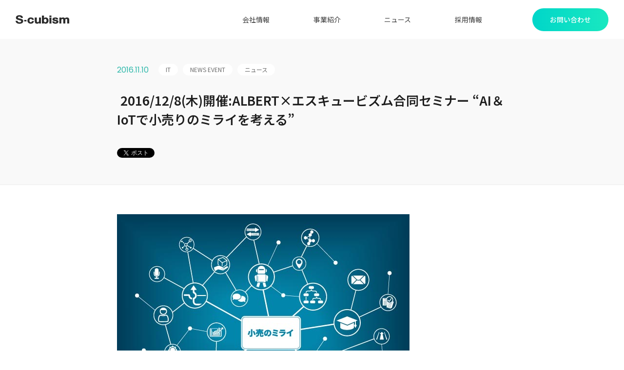

--- FILE ---
content_type: text/html; charset=UTF-8
request_url: https://s-cubism.jp/pressinfo/event/161110.html
body_size: 5741
content:
<!DOCTYPE html>
<html lang="ja" dir="ltr">

<head>
            <title>2016/12/8(木)開催:ALBERT×エスキュービズム合同セミナー  “AI＆IoTで小売りのミライを考える”</title>
      <meta name="description" content="デジタルソーシャルイノベーションを実現する株式会社エスキュービズムのWebサイトです。事業の紹介、会社情報、ニュースリリースなどを掲載しています。" />
      <meta property="og:title" content="2016/12/8(木)開催:ALBERT×エスキュービズム合同セミナー  “AI＆IoTで小売りのミライを考える”｜株式会社エスキュービズム｜S-cubism inc." />
      <meta property="og:description" content="株式会社エスキュービズムのプレスリリースページです。">
        <meta charset="UTF-8">
<meta name="format-detection" content="telephone=no">
<meta http-equiv="X-UA-Compatible" content="IE=edge">
<meta name="viewport" content="width=device-width, initial-scale=1">
<link rel="canonical" href="
 https://s-cubism.jp/pressinfo/event/161110.html" />

<link rel="preconnect" href="https://fonts.googleapis.com">
<link rel="preconnect" href="https://fonts.gstatic.com" crossorigin>
<link href="https://fonts.googleapis.com/css2?family=Noto+Sans+JP:wght@100..900&family=Poppins:wght@400;500&display=swap" rel="stylesheet">
<link rel="stylesheet" href="/css/line-awesome.min.css">
<link rel="stylesheet" href="/css/common.css">
<meta property="og:type" content="website" />
<meta property="og:site_name" content="株式会社エスキュービズム" />
<meta property="og:image" content="https://s-cubism.jp/img/og.png" />
<meta property="og:url" content="
https://s-cubism.jp/pressinfo/event/161110.html" />  <!-- ここから追加CSS -->
      <link rel="stylesheet" href="/css/news.css">
    		<style type="text/css" id="wp-custom-css">
			@media screen and (min-width: 768px) {
.business-full a.business_item {
    width: 100%;
    aspect-ratio: 2 / .625;
}
}		</style>
		  <!-- ここまで追加CSS -->
     <!-- Google Tag Manager -->
  <script>
  (function (w, d, s, l, i) {
    w[l] = w[l] || [];
    w[l].push({
      "gtm.start": new Date().getTime(),
      event: "gtm.js",
    });
    var f = d.getElementsByTagName(s)[0],
      j = d.createElement(s),
      dl = l != "dataLayer" ? "&l=" + l : "";
    j.async = true;
    j.src = "https://www.googletagmanager.com/gtm.js?id=" + i + dl;
    f.parentNode.insertBefore(j, f);
  })(window, document, "script", "dataLayer", "GTM-NWPNWHL");
</script>
<!-- End Google Tag Manager -->
</head>

          <body id="page" class="news_single">
            <div class="ly_wrapper">
              <div class="openbtn"><span></span><span></span><span></span></div>
<div class="header_wrapper">
  <header>
    <h1><a href="/"><img width="110" height="18" src="/img/common/logo_sc_bk.svg" alt="株式会社エスキュービズム"></a></h1>
    <nav class="header_global_nav">
      <ul>
  <li><a href="/company/">会社情報</a>
    <ul>
      <li><a href="/company/#mission">ミッション</a></li>
      <li><a href="/company/#origin">S-cubismの由来</a></li>
      <li><a href="/company/#message">代表メッセージ</a></li>
      <li><a href="/company/#outline">会社概要</a></li>
      <li><a href="/company/#access">アクセス</a></li>
      </ul>
  </li>
  <li><a href="/business/">事業紹介</a>
    <ul>
      <li><a href="/business/">事業一覧</a></li>
      <li><a href="/retail/" target="_blank">リテールソリューション事業</a><i class="las la-external-link-alt"></i></li>
      <li class="link-small"><a href="https://client.s-cubism.com/" target="_blank">導入事例</a><i class="las la-external-link-alt"></i></li>
      <li><a href="/apparel/" target="_blank">アパレルソリューション事業</a><i class="las la-external-link-alt"></i></li>
      <li><a href="/bridal/" target="_blank">ブライダルDX事業</a><i class="las la-external-link-alt"></i></li>
    </ul>
  </li>
  <li><a href="/pressinfo/">ニュース</a>
  <ul>
  <li><a href="/pressinfo/">プレスリリース</a>
      <li><a href="/media/">メディア掲載情報</a></li>
    </ul>
</li>
  <li><a href="/recruit/" target="_blank">採用情報</a><i class="las la-external-link-alt"></i></li>
  <li><a class="btn_green" href="/contact/"><span>お問い合わせ</span></a></li>
</ul>    </nav>
  </header>
</div>
    <div class="ly_main_wrapper">
      <section class="title">
        <div class="ly_inner">
          <div class="title_wrapper">
            <span class="update">
              2016.11.10            </span>
            <ul class="cat">
              <li>IT</li><li>NEWS EVENT</li><li>ニュース</li>            </ul>
          </div>
          <h2>
            2016/12/8(木)開催:ALBERT×エスキュービズム合同セミナー  “AI＆IoTで小売りのミライを考える”          </h2>
          <div id="sns">
            <div class="container sns">
              <div class="share-block">
                <ul class="sns-wrap">
                  <li class="twitter"> <a href="https://twitter.com/share" class="twitter-share-button">Tweet</a>
                    <script>!function (d, s, id) { var js, fjs = d.getElementsByTagName(s)[0], p = /^http:/.test(d.location) ? 'http' : 'https'; if (!d.getElementById(id)) { js = d.createElement(s); js.id = id; js.src = p + '://platform.twitter.com/widgets.js'; fjs.parentNode.insertBefore(js, fjs); } }(document, 'script', 'twitter-wjs');</script>
                  </li>
                  <li class="hatebu"> <a href="http://b.hatena.ne.jp/entry/https://s-cubism.jp/pressinfo/event/161110.html" class="hatena-bookmark-button" data-hatena-bookmark-title="2016/12/8(木)開催:ALBERT×エスキュービズム合同セミナー  “AI＆IoTで小売りのミライを考える”｜S-cubism inc." data-hatena-bookmark-layout="simple-balloon" title="このエントリーをはてなブックマークに追加"><img src="https://b.st-hatena.com/images/entry-button/button-only@2x.png" alt="このエントリーをはてなブックマークに追加" width="20" height="20" style="border: none;" /></a>
                    <script type="text/javascript" src="https://b.st-hatena.com/js/bookmark_button.js" charset="utf-8" async></script>
                  </li>
                  <li class="fb">
                    <div id="fb-root"></div>
                    <script>(function (d, s, id) {
                        var js, fjs = d.getElementsByTagName(s)[0];
                        if (d.getElementById(id)) return;
                        js = d.createElement(s); js.id = id;
                        js.src = "//connect.facebook.net/ja_JP/sdk.js#xfbml=1&version=v2.7";
                        fjs.parentNode.insertBefore(js, fjs);
                      }(document, 'script', 'facebook-jssdk'));</script>
                    <div class="fb-like" data-href="https://s-cubism.jp/pressinfo/event/161110.html" data-layout="button_count" data-action="like" data-show-faces="false" data-share="true"></div>
                  </li>
                </ul>
              </div>
            </div>
          </div>
        </div>

      </section>
      <main>
        <div class="ly_inner">
          <p><img src="http://s-cubism.jp/pressinfo/wp-content/uploads/2016/11/ai_iot_seminar_img.jpg" alt="ai_iot_seminar_img" width="600" height="424" class="aligncenter size-full wp-image-1151" srcset="https://s-cubism.jp/cms/wp-content/uploads/2016/11/ai_iot_seminar_img.jpg 600w, https://s-cubism.jp/cms/wp-content/uploads/2016/11/ai_iot_seminar_img-300x212.jpg 300w" sizes="(max-width: 600px) 100vw, 600px" /><br />
12月8日株式会社ALBERT本社にて、ALBERT×エスキュービズム合同セミナー “AI＆IoTで小売りのミライを考える”を開催致します。<br />
昨今注目されている「人工知能＝AI」や「モノのインターネット＝IoT」といった最先端テクノロジーが小売ビジネスシーンにおいて、どのような活用方法があるのかをご紹介いたします。併せて、各テクノロジーの最新トレンドや導入事例などもご紹介いたします。</p>
<h3 class="mt45">セミナー概要</h3>
<div class="info-list">
<table>
<tbody>
<tr>
<th>名称</th>
<td>「ALBERT×エスキュービズム合同セミナー “AI＆IoTで小売りのミライを考える”」</td>
</tr>
<tr>
<th>日時</th>
<td>2016/12/8(木)　14:00～16:00 （受付13:30～）</td>
</tr>
<tr>
<th>会場</th>
<td>株式会社ALBERT セミナールーム<br />
          新宿区西新宿1-26-2　新宿野村ビルディング15F<br />
電話番号：03-5909-7525<br />
アクセスマップ：<a href="http://www.albert2005.co.jp/access/" target="_blank" rel="noopener noreferrer">http://www.albert2005.co.jp/access/</a><br />
GoogleMap：<a href="https://goo.gl/maps/BE8N5" target="_blank" rel="noopener noreferrer">https://goo.gl/maps/BE8N5</a><br />
（JR新宿駅／東京メトロ西新宿駅／都営大江戸線都庁前駅 ）
          </td>
</tr>
<tr>
<th>主催</th>
<td>株式会社ALBERT／株式会社エスキュービズム</td>
</tr>
<tr>
<th>プログラム</th>
<td>■第一部　14:00～14:45<br />
<strong>～キーワードをトレンドで終わらせない！人工知能とデータ活用で実現するビジネスの効率化～</strong><br />
2016年に話題を呼んだ「人工知能」「ディープラーニング」などのキーワード。<br />
これらは、小売ビジネスにとっても大きな変革の鍵を握っています。<br />
ALBERTは創業以来、データ活用と先端技術を駆使し、多くの企業のビジネス支援を行なってきました。<br />
データから顧客の声を読み解き、価値へと変えるためにはどうしたらいいのか？<br />
技術を単なるブームで終わらせず実ビジネスに活かすための方法について、事例をもとにご説明します。</p>
<p>講師：日比生　恵（ひるお　めぐみ）<br />
株式会社ALBERT　パートナーサポート部　コーディネーター</p>
<p>■休憩　14:45～14:55</p>
<p>■第二部　14:55～15:40<br />
<strong>～事例からひも解く、IoTビジネスの進め方～</strong><br />
今後、「IoT」という領域はますます拡大していくことが予想されます。しかし、まだ多くのビジネスマンが概念としてのIoTについては理解をしているものの、自身のビジネスシーンにおいて、どのように活用できるかは全く想像ができないという声が数多く聞こえてきます。エスキュービズムでは、すでに多くのビジネスパートナーとともにIoTを活用したプロジェクトを推進しております。<br />
本セミナーでは、そんな事例をベースにIoTプロジェクトの進め方をご紹介いたします。また、小売ビジネスでの活用法などもご紹介いたします。</p>
<p>講師：工藤 剛史（くどう　たけし）<br />
株式会社エスキュービズム　Sales&#038;Consulting本部<br />
Business Platform Development部　IoTセールスマネージャー</p>
<p>■質疑応答～ご相談会　15:40～16:00<br />
※講演者ならびに講演テーマ、講演時間は変更となる可能性があります。<br />
※セミナー終了後には、希望者からのご相談会を予定しております。</p>
</td>
</tr>
<tr>
<th>定員</th>
<td>40名　（※申込先着順で定員になり次第締め切らせていただきます。）</td>
</tr>
<tr>
<th>参加費</th>
<td>無料</td>
</tr>
<tr>
<th>申込</th>
<td>※当セミナーは終了致しました。たくさんのお申込み・ご来場ありがとうございました。</td>
</tr>
<tr>
<th>お問合せ</th>
<td>株式会社エスキュービズム<br />
セミナー担当：柳澤<br />
TEL：03-6430-6732（9:30～18:30※土日祝除く）<br />
E-mail  keiichi.yanagisawa@s-cubism.jp
          </td>
</tr>
</tbody>
</table></div>
<p>    <!--

<div class="mt30">
           	

<p align="center" class="mb20">
              <a class="btn-link btn btn-success" href="https://goo.gl/forms/rUXPlnSYvntEipG33" target="_blank" rel="noopener noreferrer">お申込みはこちらから</a>
            </p>

--></p>
<p align="center">※当セミナーは終了致しました。たくさんのお申込み・ご来場ありがとうございました。</p>
</p></div>
        </div>
      </main>
      <div class="ly_breadcrumb_bottom">
        <ol class="breadcrumb">
          <li><a href="https://s-cubism.jp">ホーム</a></li>
          <li><a href="/pressinfo">ニュース</a></li>
          <li class="b_title">
            2016/12/8(木)開催:ALBERT×エスキュービズム合同セミナー  “AI＆IoTで小売りのミライを考える”          </li>
        </ol>
      </div>
    </div>
  
<footer>
      <div class="footer_cta">
        <div class="ly_inner">
          <a href="/contact/" class="footer_cta_btn">
            <div>
              <div class="arrow"></div>
            </div>
            <p>お問い合わせ</p>
            <small>お問い合わせはこちら</small>
          </a>
          <a href="/recruit/#entry" target="_blank" class="footer_cta_btn">
            <div>
              <div class="arrow"></div>
            </div>
            <p>募集職種一覧 / エントリー</p>
            <small>エスキュービズムでは現在積極採用中です。<br>
              カジュアル面談も実施しております。</small>
          </a>
        </div>
      </div>
      <div class="footer_main ly_inner">
        <div>
          <img src="/img/common/logo_sc_bk.svg" width="126" height="60" alt="">
          <small>株式会社エスキュービズム<br>〒105-0011 東京都港区芝公園2-4-1芝パークビル A館 4階</small>
        </div>
        <nav class="footer_global_nav">
          <ul>
            <li><a href="/company/">会社情報</a></li>
            <li><a href="/pressinfo/">ニュース</a></li>
            <li><a href="/recruit/" target="_blank">採用情報</a><i class="las la-external-link-alt"></i></li>
            <li><a href="/contact/">お問い合わせ</a></li>
          </ul>
          <ul>
            <li><a href="/business/">事業紹介</a>
              <ul>
                <li><a href="/retail/" target="_blank">リテールソリューション事業</a><i class="las la-external-link-alt"></i></li>
                <li class="link-small"><a href="https://client.s-cubism.com/" target="_blank">導入事例</a><i class="las la-external-link-alt"></i></li>
                <li><a href="/apparel/" target="_blank">アパレルソリューション事業</a><i class="las la-external-link-alt"></i></li>
                <li><a href="/bridal/" target="_blank">ブライダルDX事業</a><i class="las la-external-link-alt"></i></li>
              </ul>
            </li>
          </ul>
        </nav>
      </div>
      <div class="footer_sub ly_inner">
        <nav class="footer_legal_nav">
          <ul>
  <li><a href="/company/policy.html">個人情報保護方針</a></li>
  <li><a href="/company/policy2.html">個人情報の取扱いについて</a></li>
  <li><a href="/company/cookie-policy.html">Cookieポリシー</a></li>
</ul>        </nav>
        <div class="rights">
          <p>使用した画像はShutterstock.comの許可を得ています</p>
          <p>&copy; 2006-2026 S-cubism Inc.
          </p>
        </div>
      </div>
    </footer><nav id="overlay_nav">
  <div class="overlay_nav_header"><a href="/"><img src="/img/common/logo_sc_wh.svg" width="110" height="18" alt="株式会社エスキュービズム"></a></div>
  <div id="overlay_nav-list">
    <div class="ly_inner">
      <nav class="overlay_global_nav">
        <ul>
  <li><a href="/company/">会社情報</a>
    <ul>
      <li><a href="/company/#mission">ミッション</a></li>
      <li><a href="/company/#origin">S-cubismの由来</a></li>
      <li><a href="/company/#message">代表メッセージ</a></li>
      <li><a href="/company/#outline">会社概要</a></li>
      <li><a href="/company/#access">アクセス</a></li>
      </ul>
  </li>
  <li><a href="/business/">事業紹介</a>
    <ul>
      <li><a href="/business/">事業一覧</a></li>
      <li><a href="/retail/" target="_blank">リテールソリューション事業</a><i class="las la-external-link-alt"></i></li>
      <li class="link-small"><a href="https://client.s-cubism.com/" target="_blank">導入事例</a><i class="las la-external-link-alt"></i></li>
      <li><a href="/apparel/" target="_blank">アパレルソリューション事業</a><i class="las la-external-link-alt"></i></li>
      <li><a href="/bridal/" target="_blank">ブライダルDX事業</a><i class="las la-external-link-alt"></i></li>
    </ul>
  </li>
  <li><a href="/pressinfo/">ニュース</a>
  <ul>
  <li><a href="/pressinfo/">プレスリリース</a>
      <li><a href="/media/">メディア掲載情報</a></li>
    </ul>
</li>
  <li><a href="/recruit/" target="_blank">採用情報</a><i class="las la-external-link-alt"></i></li>
  <li><a class="btn_green" href="/contact/"><span>お問い合わせ</span></a></li>
</ul>      </nav>
      <nav class="overlay_legal_nav">
        <ul>
  <li><a href="/company/policy.html">個人情報保護方針</a></li>
  <li><a href="/company/policy2.html">個人情報の取扱いについて</a></li>
  <li><a href="/company/cookie-policy.html">Cookieポリシー</a></li>
</ul>      </nav>
    </div>
  </div>
</nav><div class="cookie-consent">
  <p>当サイトでは、アクセス状況の分析や、お客様に最適な情報をお届けするために、クッキーを使用しております。<br class="pc">ブラウザの設定によりクッキーを拒否することも可能です。詳細は<a href="/company/cookie-policy.html">クッキーポリシー</a>をご確認ください。</p>
  <div class="cookie-consent_agree">同意する</div>
</div>





</body>
</html>

--- FILE ---
content_type: text/css
request_url: https://s-cubism.jp/css/common.css
body_size: 5494
content:
@charset "UTF-8";
/* @import url(./variables.css); */

:root {
  /* ステータスカラー */
  --color-red: #ff6565;
  /* メインカラー */
  --color10: #33c9bd;
  --color20: #00c1b5;
  --color30: #2eb8aa;
  --color_superlight10: #f5fefd;
  --color_superlight20: #ebfcfb;
  --color_bright: #40f0ea;
  --color_dark: #229280;
  --color_gradient: linear-gradient(
    90deg,
    rgba(0, 214, 201, 1) 0%,
    rgba(25, 232, 192, 1) 100%
  );
  /* グレー */
  --gray10: #f9f9f9;
  --gray20: #f3f3f3;
  --gray30: #ebebeb;
  --gray40: #b5b5b5;
  --gray50: #6a6a6a;
  --gray60: #565656;
  --gray70: #3a3a3a;
  --gray80: #1e1e1e;
  /* 文字色 */
  --txtcolor10: #b5b5b5;
  --txtcolor20: #565656;
  --txtcolor30: #3a3a3a;
  --txtcolor40: #1e1e1e;
  /* フォント */
  --en: "Poppins", sans-serif;
}

/* ----------------------------------------
 A Modern CSS Reset 
----------------------------------------*/
*,
*::before,
*::after {
  box-sizing: border-box;
  overscroll-behavior: none;
}

body,
h1,
h2,
h3,
h4,
h5,
h6,
p,
figure,
blockquote,
dl,
dd {
  margin: 0;
}

ul[role="list"],
ol[role="list"] {
  list-style: none;
}

html {
  scroll-behavior: smooth;
}

html:focus-within {
  scroll-behavior: smooth;
}

body {
  min-height: 100vh;
  text-rendering: optimizeSpeed;
  line-height: 1.5;
  overflow-x: hidden;
}

a:not([class]) {
  text-decoration-skip-ink: auto;
}

a {
  text-decoration: none;
  color: var(--txtcolor30);
  word-break: break-all;
}

small {
  font-size: 1.2rem;
  color: var(--txtcolor20);
}

img,
picture {
  max-width: 100%;
  display: block;
}

input,
button,
textarea,
select {
  font: inherit;
}

ul {
  padding: 0;
  margin: 0;
}

ul li {
  list-style-type: none;
}

table {
  border-collapse: collapse;
  border-spacing: 0;
}

@media (prefers-reduced-motion: reduce) {
  html:focus-within {
    scroll-behavior: auto;
  }

  *,
  *::before,
  *::after {
    animation-duration: 0.01ms !important;
    animation-iteration-count: 1 !important;
    transition-duration: 0.01ms !important;
    scroll-behavior: auto !important;
  }
}

/* ----------------------------------------
 文字 共通
------------------------------------------*/
html {
  font-size: 62.5%;
  font-family: "Noto Sans JP", sans-serif;
  line-height: 1.5;
  color: var(--txtcolor20);
  font-weight: 400;
  font-style: normal;
}
.section_header {
  font-weight: 500;
  padding-left: 25px;
  position: relative;
  color: var(--color30);
  padding-bottom: 30px;
}
.section_header::before {
  position: absolute;
  top: 7px;
  left: 0;
  content: "";
  background: url("/img/common/h.svg") no-repeat;
  width: 10px;
  height: 16px;
  background-size: contain;
}

#page.primary_page .section_header {
  padding-bottom: 60px;
}

/* ----------------------------------------
 レイアウト
------------------------------------------*/
.ly_wrapper {
  position: relative;
  font-size: 1.6rem;
  text-align: center;
}

.ly_inner_wide {
  text-align-last: left;
  width: 95vw;
  margin: 0 auto;
}

@media screen and (max-width: 1280px) {
  .ly_inner_wide {
    width: 92vw;
  }
}

@media screen and (max-width: 1024px) {
  .ly_inner_wide {
    width: 90vw;
  }
}

@media screen and (max-width: 599px) {
  .ly_inner_wide {
    width: 96vw;
  }
}

.ly_inner {
  text-align-last: left;
  width: 80vw;
  margin: 0 auto;
}

@media screen and (max-width: 1280px) {
  .ly_inner {
    width: 84vw;
  }
}

@media screen and (max-width: 1024px) {
  .ly_inner {
    width: 90vw;
  }
}

@media screen and (max-width: 599px) {
  .ly_inner {
    width: 86vw;
  }
}

.ly_right {
  display: flex;
  justify-content: flex-end;
}

/* ----------------------------------------
 オーバーレイナビゲーション
------------------------------------------*/
/* オーバーレイが表示されている間、下レイヤーのスクロールを禁止する */
body.no_scroll {
  overflow-y: hidden;
}
#overlay_nav {
  position: fixed;
  z-index: -1;
  opacity: 0;
  top: 0;
  width: 100%;
  height: 100vh;
  background: linear-gradient(
    180deg,
    rgba(0, 214, 201, 1) 0%,
    rgba(25, 232, 192, 1) 100%
  );
  transition: all 0.3s;
}
#overlay_nav.panelactive {
  opacity: 1;
  z-index: 999;
}
/*ナビゲーションの縦スクロール*/
#overlay_nav.panelactive #overlay_nav-list {
  /*ナビの数が増えた場合縦スクロール*/
  position: fixed;
  z-index: 999;
  width: 100%;
  height: 100vh;
  padding-bottom: 100px;
  overflow: auto;
  -webkit-overflow-scrolling: touch;
}
.overlay_nav_header {
  height: 65px;
  display: flex;
  align-items: center;
  padding: 0 5vw;
}
.overlay_global_nav {
  text-align-last: left;
}

.overlay_global_nav > ul {
  border-top: 1px solid rgba(255, 255, 255, 0.5);
  margin-top: 40px;
}
.overlay_global_nav > ul > li {
  border-bottom: 1px solid rgba(255, 255, 255, 0.5);
  position: relative;
}
.overlay_global_nav > ul > li > ul > li {
  position: relative;
  background: rgba(48, 184, 170, 0.2);
  border-bottom: 1px dotted rgba(48, 184, 170, 0.7);
}
.overlay_global_nav > ul > li > i,
.overlay_global_nav > ul > li > ul > li > i {
  color: white;
  position: absolute;
  right: 20px;
  top: 50%;
  transform: translateY(-50%);
}
.overlay_global_nav ul li a {
  color: white;
  width: 100%;
  height: 100%;
  display: block;
  padding: 20px 20px;
}
.overlay_global_nav > ul > li > ul > li > a {
  padding: 10px 20px;
}
.overlay_global_nav > ul > li > ul > li > a::before {
  content: "-";
  padding-right: 10px;
  opacity: 0.5;
}
.overlay_legal_nav > ul {
  padding-top: 10px;
}
.overlay_legal_nav > ul li {
  padding-top: 10px;
}
.overlay_legal_nav ul a {
  font-size: 1.2rem;
  color: var(--color_superlight20);
}

/* 2階層目 */
.overlay_legal_nav > ul > li > ul {
  width: 100%;
}
.overlay_legal_nav > ul > li > ul > li {
  width: 100%;
}

@media screen and (max-width: 599px) {
  .overlay_nav_header {
    padding: 0 7vw;
  }
}

/*========= ボタンのためのCSS ===============*/
.openbtn {
  position: fixed;
  z-index: 9999;
  top: 0px;
  right: 0px;
  cursor: pointer;
  width: 65px;
  height: 65px;
  display: none;
  background: var(--color_gradient);
}
.openbtn.active {
  background: white;
}
.openbtn span {
  display: inline-block;
  transition: all 0.4s;
  position: absolute;
  left: 25%;
  height: 2px;
  background-color: white;
  width: 50%;
}
.openbtn span:nth-of-type(1) {
  top: 23px;
}
.openbtn span:nth-of-type(2) {
  top: 31px;
}
.openbtn span:nth-of-type(3) {
  top: 39px;
}
.openbtn.active span:nth-of-type(1) {
  top: 26px;
  left: 24px;
  transform: translateY(6px) rotate(-45deg);
  width: 30%;
  background-color: var(--color20);
}
.openbtn.active span:nth-of-type(2) {
  opacity: 0;
}
.openbtn.active span:nth-of-type(3) {
  top: 38px;
  left: 24px;
  transform: translateY(-6px) rotate(45deg);
  width: 30%;
  background-color: var(--color20);
}
@media screen and (max-width: 1024px) {
  .openbtn {
    display: block;
  }
}

/* ----------------------------------------
 ボタン
------------------------------------------*/
.btn_swish {
  display: inline-flex;
  align-items: center;
}
.btn_swish > span {
  color: var(--txtcolor20);
  transition: ease all 0.2s;
}
.btn_swish.white > span {
  color: white;
}
.btn_swish:hover > span {
  color: var(--color20);
}
.btn_swish.white:hover > span {
  color: white;
}
.btn_swish > div {
  width: 3vw;
  height: 3vw;
  border: 1px solid var(--color10);
  border-radius: 100vh;
  margin-right: 15px;
  position: relative;
  overflow: hidden;
  display: flex;
  align-items: center;
  justify-content: center;
}
.btn_swish.white > div {
  border: 1px solid white;
}
.btn_swish > div:before {
  content: "";
  position: absolute;
  top: 0;
  left: 0;
  z-index: 2;
  background: var(--color_gradient);
  width: 100%;
  height: 100%;
  transition: transform 0.6s cubic-bezier(0.8, 0, 0.2, 1) 0s;
  transform: scale(0, 1);
  transform-origin: right top;
}
.btn_swish.white > div:before {
  background: rgba(255, 255, 255, 0.3);
}

.btn_swish > div::after {
  content: "\f105";
  font-family: "Line Awesome Free";
  font-weight: 900;
  color: var(--color20);
  z-index: 3;
  position: relative;
  transition: ease all 0.5s;
}
.btn_swish.white > div::after {
  color: white;
}
.btn_swish:hover > div::before {
  transform-origin: left top;
  transform: scale(1, 1);
}
.btn_swish:hover > div::after {
  color: white;
}

@media screen and (max-width: 599px) {
  .btn_swish > div {
    width: 36px;
    height: 36px;
  }
}

/* ----------------------------------------
 ヘッダー
------------------------------------------*/
.header_wrapper {
  position: relative;
  z-index: 998;
  top: 0;
  left: 0;
  transition: ease all 0.8s;
}
.header_wrapper.is-hidden {
  opacity: 0;
}
.header_wrapper.is-fixed {
  position: sticky;
  opacity: 1;
}
header {
  background-color: rgba(255, 255, 255, 0.8);
  backdrop-filter: blur(10px) saturate(1.5);
  height: 80px;
  padding: 0 2.5vw;
  display: flex;
  align-items: center;
  justify-content: space-between;
  transition: ease all 0.3s;
}
header h1 {
  transition: ease all 0.3s;
}
.header_global_nav {
  height: 100%;
  display: flex;
}
.header_global_nav > ul {
  height: 100%;
  display: flex;
}
.header_global_nav > ul > li {
  margin-left: 7vw;
  height: 100%;
  display: flex;
  align-items: center;
}
.header_global_nav ul li i {
  opacity: 0;
  transition: ease all 0.5s;
  color: var(--gray40);
}
.header_global_nav ul li:hover > i {
  opacity: 1;
  transform: translateX(5px);
}

.header_global_nav > ul > li > a:not(.btn_green) {
  color: var(--txtcolor30);
  font-size: 1.4rem;
  position: relative;
  white-space: nowrap;
}
.header_global_nav > ul > li > a:not(.btn_green)::after {
  content: "";
  /*絶対配置で位置を指定*/
  position: absolute;
  bottom: -5px;
  left: 0;
  z-index: 2;
  /*色や形状*/
  background: var(--color_gradient);
  width: 100%;
  height: 2px;
  /*アニメーション*/
  transition: transform 0.3s cubic-bezier(0.8, 0, 0.2, 1) 0s;
  transform: scale(0, 1);
  transform-origin: right top;
}
.header_global_nav a:not(.btn_green):hover::after {
  transform-origin: left top;
  transform: scale(1, 1);
}
.header_global_nav a.btn_green {
  background: var(--color_gradient);
  padding: 13px 2.8vw;
  display: flex;
  color: white;
  border-radius: 100vh;
  margin-left: 0;
  font-weight: 500;
  position: relative;
  overflow: hidden;
}
.header_global_nav a.btn_green span {
  position: relative;
  z-index: 3;
  transition: ease all 0.5s;
}
.header_global_nav a.btn_green:before {
  content: "";
  position: absolute;
  top: 0;
  left: 0;
  z-index: 2;
  background: var(--color_bright);
  opacity: 0.3;
  width: 100%;
  height: 100%;
  transition: transform 0.5s cubic-bezier(0.8, 0, 0.2, 1) 0s;
  transform: scale(0, 1);
  transform-origin: right top;
}
.header_global_nav a.btn_green:after {
  content: "\f105";
  font-family: "Line Awesome Free";
  font-weight: 900;
  color: white;
  z-index: 3;
  position: relative;
  transition: ease all 0.5s;
  position: absolute;
  top: 14px;
  right: 20px;
  opacity: 0;
}
.header_global_nav a.btn_green:hover:before {
  transform-origin: left top;
  transform: scale(1, 1);
}
.header_global_nav a.btn_green:hover::after {
  opacity: 1;
  right: 10px;
}

/* ドロップダウン */
.header_global_nav ul li {
  position: relative;
  height: 100%;
  font-size: 1.4rem;
}

.header_global_nav ul li ul {
  display: none;
  opacity: 0;
  position: absolute;
  width: 300px;
  background: white;
  top: 65px;
  left: 0;
  box-shadow: 0 0 15px rgba(0, 0, 0, 0.1);
  padding: 15px 30px 20px;
}
.header_global_nav ul li ul li {
  margin: 0;
  padding: 7px 0;
  text-align: left;
}
.header_global_nav ul li:hover ul {
  display: block;
  opacity: 1;
  top: 70px;
  animation: fadeIn 0.3s ease-in 0s forwards;
}
.header_global_nav ul li ul li a {
  transition: ease all 0.2s;
  color: #777;
}
.header_global_nav ul li ul li a:hover {
  color: var(--color30);
}
.link-small {
  font-size: 1.2rem !important;
  padding-left: 1rem !important;
}

.footer_main .link-small {
  left: 7% !important;
}

.footer_main .link-small::before {
}
@keyframes fadeIn {
  0% {
    display: none;
    opacity: 0;
    top: 65px;
  }

  1% {
    display: block;
    opacity: 0;
    top: 65px;
  }

  100% {
    display: block;
    opacity: 1;
    top: 70px;
  }
}

/* @media screen and (max-width: 1280px) {
  .header_wrapper.is-fixed {
    position: relative;
    opacity: 0;
  }
  .header_global_nav ul li{
    margin-left: 5vw;
  }
  .header_global_nav ul {
    display: flex;
    align-items: center;
  }

  .header_global_nav a {
    color: var(--txtcolor30);
    font-size: 1.4rem;
  }

  .header_global_nav a.btn_green {
    background: var(--color_gradient);
    padding: 13px 2.8vw;
    display: flex;
    color: white;
    border-radius: 100vh;
    margin-left: 6vw;
  }
} */

@media screen and (max-width: 1024px) {
  header {
    height: 65px;
    padding: 0 5vw;
  }
  .header_global_nav ul {
    display: none;
  }
}
@media screen and (max-width: 599px) {
  .header_wrapper.is-fixed {
    display: none;
    opacity: 0;
  }
  header {
    padding: 0 7vw;
  }
  header h1 img {
    width: 110px;
    height: auto;
    display: block;
  }
  header.is-hidden {
    background-color: rgba(255, 255, 255, 0);
    backdrop-filter: unset;
  }
  header.is-hidden h1 {
    opacity: 0;
  }
}

/* ----------------------------------------
 フッターCTA
------------------------------------------*/
.footer_cta {
  background: var(--color30);
  padding: 80px 0;
}

.footer_cta .ly_inner {
  display: flex;
  justify-content: space-between;
}

.footer_cta_btn {
  background: white;
  width: 49.8%;
  padding: 50px 8%;
  position: relative;
  display: block;
  min-height: 200px;
  transition: ease all 0.5s;
}

.footer_cta_btn:hover {
  transform: translateY(-2px);
  box-shadow: 0 10px 20px rgba(0, 0, 0, 0.2);
}

.footer_cta_btn > div {
  position: absolute;
  bottom: 60px;
  right: 8%;
}

.footer_cta_btn .arrow {
  width: 46px;
  height: 46px;
  border: 1px solid var(--color10);
  border-radius: 100vh;
  position: relative;
  overflow: hidden;
  display: flex;
  align-items: center;
  justify-content: center;
}

.footer_cta_btn p {
  font-size: 2.1rem;
  color: var(--txtcolor40);
  font-weight: 500;
  margin-bottom: 5px;
}

.footer_cta_btn .arrow::after {
  content: "\f105";
  font-family: "Line Awesome Free";
  font-weight: 900;
  color: var(--color20);
  z-index: 3;
  position: relative;
  transition: ease all 0.5s;
}

.footer_cta_btn .arrow:before {
  content: "";
  position: absolute;
  top: 0;
  left: 0;
  z-index: 2;
  background: var(--color_gradient);
  width: 100%;
  height: 100%;
  transition: transform 0.6s cubic-bezier(0.8, 0, 0.2, 1) 0s;
  transform: scale(0, 1);
  transform-origin: right top;
}

.footer_cta_btn:hover .arrow::before {
  transform-origin: left top;
  transform: scale(1, 1);
}

.footer_cta_btn:hover .arrow::after {
  color: white;
}

@media screen and (max-width: 1024px) {
  .footer_cta_btn p {
    font-size: 1.8rem;
  }

  .footer_cta_btn {
    background: white;
    width: 49.8%;
    padding: 40px;
    position: relative;
    display: block;
    min-height: 180px;
    transition: ease all 0.5s;
  }

  .footer_cta_btn > div {
    position: absolute;
    bottom: 20px;
    right: 8%;
  }

  .footer_cta_btn .arrow {
    width: 36px;
    height: 36px;
  }
}

@media screen and (max-width: 599px) {
  .footer_cta {
    padding: 7vw 0 0;
  }
  .footer_cta .ly_inner {
    flex-direction: column;
  }

  .footer_cta_btn {
    width: 100%;
    margin-bottom: 7vw;
    padding: 50px 8%;
    position: relative;
    display: block;
    min-height: unset;
    transition: ease all 0.5s;
  }
}

/* ----------------------------------------
 フッター
------------------------------------------*/
.footer_main a:hover,
.footer_sub a:hover {
  text-decoration: underline;
}

.footer_main {
  display: flex;
  padding: 60px 0;
  justify-content: space-between;
}

.footer_global_nav {
  display: flex;
  font-size: 1.4rem;
}

.footer_global_nav > ul {
  padding-left: 6.25vw;
  font-weight: 500;
}
.footer_global_nav > ul li i {
  opacity: 0;
  padding-left: 3px;
}
.footer_global_nav > ul li:hover > i {
  opacity: 1;
}

.footer_global_nav > ul > li > ul {
  padding-top: 15px;
  font-weight: 400;
  color: var(--txtcolor20);
}

.footer_global_nav > ul > li > ul > li {
  position: relative;
  padding-left: 14px;
  margin-left: 5px;
}

.footer_global_nav > ul > li > ul > li::before {
  content: "";
  background: url("/img/common/list_line.svg") no-repeat;
  position: absolute;
  top: 5px;
  left: 0;
  width: 14px;
  height: 14px;
}

.footer_global_nav ul li {
  padding-bottom: 15px;
}

.footer_sub {
  border-top: 1px solid var(--gray30);
  padding: 30px 0;
  display: flex;
  font-size: 1.2rem;
  justify-content: space-between;
}

.footer_legal_nav ul {
  display: flex;
}

.footer_legal_nav ul li {
  margin-right: 20px;
}

.rights {
  display: flex;
}

.rights p {
  margin-left: 20px;
}

@media screen and (max-width: 599px) {
  .footer_main {
    padding: 20px 0;
    flex-direction: column;
  }

  .footer_global_nav {
    flex-direction: column;
    margin-top: 30px;
  }

  .footer_global_nav > ul {
    padding-left: 0;
  }

  .footer_sub {
    padding: 30px 0;
    flex-direction: column;
  }

  .footer_legal_nav ul {
    margin-bottom: 20px;
    flex-direction: column;
  }

  .footer_legal_nav ul li {
    margin-right: 20px;
    padding: 7px 0;
  }

  .rights {
    flex-direction: column;
  }

  .rights p {
    margin-left: 0;
  }
}

/* ----------------------------------------
 クッキー同意
------------------------------------------*/
.cookie-consent {
  text-align: left;
  position: fixed;
  bottom: 15px;
  right: 15px;
  background: white;
  width: 33vw;
  padding: 30px;
  border-radius: 10px;
  box-shadow: 0 0 20px rgba(0, 0, 0, 0.1);
  z-index: 99999;
  visibility: hidden;
}
.cookie-consent a {
  color: var(--color30);
  text-decoration: underline;
}
.cookie-consent_agree {
  text-align: center;
  background: var(--color10);
  padding: 15px 0;
  border-radius: 10px;
  margin-top: 15px;
  font-size: 1.8rem;
  color: white;
  font-weight: 500;
  cursor: pointer;
  transition: ease all 0.2s;
}
.cookie-consent_agree:hover {
  filter: saturate(1.3);
}
.cookie-consent.is-show {
  visibility: visible;
}
.cookie-consent.cc-hide1 {
  display: none;
}
@media screen and (max-width: 599px) {
  .cookie-consent {
    bottom: 15px;
    right: 5vw;
    left: 5vw;
    width: 90vw;
    padding: 20px;
    font-size: 1.4rem;
  }
  .cookie-consent br {
    display: none;
  }
  .cookie-consent_agree {
    padding: 10px 0;
    font-size: 1.4rem;
  }
}

/* ----------------------------------------
 ページタイトル
------------------------------------------*/
/* 画像なしのタイトル */
#page .title {
  display: flex;
  align-items: center;
  border-bottom: 1px solid var(--gray30);
  background: white;
  height: 300px;
}
/* 画像ありののタイトル */
#page .title.title_with_img {
  display: block;
  height: auto;
  position: relative;
  border-bottom: unset;
}
#page .title.title_with_img .ly_inner {
  height: calc(50vh - 80px);
  position: relative;
  display: flex;
  align-items: center;
}
.title_img {
  width: 100vw;
  height: 50vh;
  object-fit: cover;
  object-position: top;
}
#page .title h2 {
  color: var(--txtcolor40);
  font-size: 4.2rem;
  margin-bottom: 30px;
  font-weight: 600;
}
#page .title h2 + span {
  font-size: 1.8rem;
  color: var(--gray40);
  font-family: var(--en);
}
@media screen and (max-width: 1024px) {
  #page .title {
    height: auto;
    padding: 40px 0;
  }
  #page .title h2 {
    font-size: 2.8rem;
    margin-bottom: 20px;
  }
  #page .title h2 + span {
    font-size: 1.6rem;
  }
  #page .title.title_with_img .ly_inner {
    height: 200px;
    position: relative;
    display: flex;
    align-items: center;
  }
  .title_img {
    width: 100vw;
    height: 300px;
  }
}
@media screen and (max-width: 599px) {
  #page .title {
    height: auto;
    padding: 30px 0 0;
  }
  #page .title h2 {
    font-size: 2.4rem;
    margin-bottom: 10px;
  }
  #page .title h2 + span {
    font-size: 1.4rem;
  }
  #page .title.title_with_img .ly_inner {
    height: 180px;
    position: relative;
    display: flex;
    align-items: center;
  }
  .title_img {
    height: 50vw;
    object-position: right;
  }
}
/* ----------------------------------------
 ぱんくず　
------------------------------------------*/
.breadcrumb {
  padding: 0;
  display: flex;
  font-size: 1.2rem;
  margin-top: 60px;
}
.breadcrumb li {
  list-style-type: none;
  padding: 0;
  position: relative;
  margin-left: 42px;
}
.breadcrumb li:first-child {
  margin-left: 0;
}
.breadcrumb li:first-child:before {
  display: none;
}
.breadcrumb li::before {
  content: "";
  width: 12px;
  height: 1px;
  background: var(--color10);
  position: absolute;
  left: -27px;
  top: 50%;
}
.breadcrumb li a {
  color: var(--txtcolor20);
}
.breadcrumb li a:hover {
  text-decoration: underline;
}
@media screen and (max-width: 1024px) {
  .breadcrumb {
    margin-top: 40px;
  }
}

/* ----------------------------------------
 mainエリア
------------------------------------------*/
main {
  text-align: left;
}
main a {
  color: var(--color_dark);
}
main a:hover {
  color: var(--color30);
}

/* ----------------------------------------
 ローカルナビ付きコンテンツのレイアウト設定
------------------------------------------*/
/* ローカルナビ付きの外かこい */
main.ly_main2col_wrapper {
  width: 100vw;
  position: relative;
  padding: 100px 0 200px;
}
/* ローカルナビ付エリアのコンテントエリア */
.ly_main2col_content_wrapper {
  width: 100vw;
}
.ly_main2col_content {
  width: 85vw;
}
.ly_main2col_content .ly_inner {
  width: 75vw;
  max-width: 900px;
  margin-left: 10vw;
  padding-right: 5vw;
}
.ly_main2col_content_wrapper section {
  padding-top: 100px;
  /* margin-top: 100px; */
}
/* ローカルナビ */
.ly_main2col_nav {
  position: absolute;
  bottom: 100px;
  right: 0;
  height: 100%;
  min-width: 128px;
  width: 11vw;
  padding-top: 200px;
}
.ly_main2col_nav_inner {
  position: relative;
  height: 100%;
}
.ly_main2col_nav li {
  margin-bottom: 15px;
}
.ly_main2col_nav li a {
  color: var(--txtcolor20);
}
.ly_main2col_nav li a:hover {
  color: var(--color30);
}
.ly_main2col_nav li.current a {
  color: var(--color20);
}
.ly_main2col_nav ul {
  position: sticky;
  height: 30vh;
  top: 30vh;
}
@media screen and (max-width: 1024px) {
  /* ローカルナビ付きの外かこい */
  main.ly_main2col_wrapper {
    width: 100vw;
    position: relative;
    padding: 0 0 80px;
  }
  /* ローカルナビ付エリアのコンテントエリア */
  .ly_main2col_content_wrapper {
    width: 100vw;
  }
  .ly_main2col_content {
    width: 100vw;
  }
  .ly_main2col_content .ly_inner {
    width: 90vw;
    max-width: unset;
    margin-left: 0;
    padding-right: 0;
    margin: 0 auto;
  }
  .ly_main2col_content_wrapper section {
    padding-top: 100px;
    /* margin-top: 100px; */
  }
  /* ローカルナビ */
  .ly_main2col_nav {
    position: relative;
    top: 0;
    right: 0;
    height: auto;
    min-width: unset;
    width: 90vw;
    padding-top: 60px;
    margin: 0 auto;
  }
  .ly_main2col_nav_inner {
    position: relative;
    height: 100%;
  }
  .ly_main2col_nav li {
    margin-bottom: 15px;
    margin-right: 3rem;
  }
  .ly_main2col_nav li a {
    color: var(--txtcolor20);
  }
  .ly_main2col_nav li a:hover {
    color: var(--color30);
  }
  .ly_main2col_nav li.current a {
    color: var(--color20);
    border-bottom: 2px solid var(--color20);
    padding-bottom: 10px;
  }
  .ly_main2col_nav ul {
    position: relative;
    height: auto;
    top: unset;
    display: flex;
  }
}
@media screen and (max-width: 599px) {
  /* ローカルナビ付きの外かこい */
  main.ly_main2col_wrapper {
    width: 100vw;
    position: relative;
    padding: 0 0 80px;
  }
  /* ローカルナビ付エリアのコンテントエリア */
  .ly_main2col_content_wrapper {
    width: 100vw;
  }
  .ly_main2col_content {
    width: 100vw;
  }
  .ly_main2col_content .ly_inner {
    width: 86vw;
    max-width: unset;
    margin-left: 0;
    padding-right: 0;
    margin: 0 auto;
  }
  .ly_main2col_content_wrapper section {
    padding-top: 80px;
    /* margin-top: 100px; */
  }
  /* ローカルナビ */
  .ly_main2col_nav {
    position: relative;
    top: 0;
    right: 0;
    height: auto;
    min-width: unset;
    width: 100vw;
    padding-top: 0px;
    margin: 0 auto;
    background: var(--gray10);
  }

  .ly_main2col_nav_inner {
    position: relative;
    height: 100%;
    width: 86vw;
    margin: 0 auto;
    padding: 40px 0 20px;
  }
  .ly_main2col_nav li {
    margin-bottom: 20px;
    margin-right: 3rem;
  }
  .ly_main2col_nav li::before {
    content: "\f107";
    font-family: "Line Awesome Free";
    font-weight: 900;
    padding-right: 15px;
    color: var(--color20);
    font-size: 1.2rem;
  }
  .ly_main2col_nav li a {
    color: var(--txtcolor20);
  }
  .ly_main2col_nav li a:hover {
    color: var(--color30);
  }
  .ly_main2col_nav li.current a {
    color: var(--txtcolor20);
    border-bottom: unset;
    padding-bottom: 10px;
  }
  .ly_main2col_nav ul {
    position: relative;
    height: auto;
    top: unset;
    display: block;
  }
}

/* ----------------------------------------
 ニュースのリストアイテム
------------------------------------------*/
.news_item_header {
  margin-bottom: 15px;
}
.news_item_header time {
  font-size: 1.4rem;
  color: var(--txtcolor10);
  font-family: var(--en);
  margin-right: 10px;
}
.news_item_header .tag {
  background: var(--gray20);
  color: var(--gray50);
  font-size: 1.2rem;
  padding: 3px 15px;
  border-radius: 100vh;
  margin: 0 5px;
}
.news_item {
  color: var(--txtcolor20);
  display: flex;
  justify-content: space-between;
  padding: 40px 30px;
  border-bottom: 1px solid var(--gray20);
  transition: ease all 0.3s;
  align-items: center;
  background: white;
  margin-bottom: 20px;
}
.news_item:hover {
  color: unset;
  transform: translateY(-2px);
  box-shadow: 0 5px 20px rgba(50, 50, 50, 0.1);
}
.news_list .arrow {
  width: 32px;
  height: 32px;
  background: #f3f3f3;
  border-radius: 100vh;
  margin-right: 15px;
  position: relative;
  overflow: hidden;
  display: flex;
  align-items: center;
  justify-content: center;
}
.news_list .arrow:before {
  content: "";
  position: absolute;
  top: 0;
  left: 0;
  z-index: 2;
  background: var(--gray30);
  width: 100%;
  height: 100%;
  transition: transform 0.6s cubic-bezier(0.8, 0, 0.2, 1) 0s;
  transform: scale(0, 1);
  transform-origin: right top;
}
.news_list .arrow::after {
  content: "\f105";
  font-family: "Line Awesome Free";
  font-weight: 900;
  color: var(--gray40);
  z-index: 3;
  position: relative;
  transition: ease all 0.5s;
}
.news_item:hover .arrow::before {
  transform-origin: left top;
  transform: scale(1, 1);
}
.news_item:hover .arrow::after {
  /* color: white; */
}
@media screen and (max-width: 599px) {
  .news_item {
    color: var(--txtcolor20);
    display: flex;
    justify-content: space-between;
    padding: 20px 0 30px;
    border-bottom: 1px solid var(--gray20);
    transition: ease all 0.3s;
    align-items: center;
    background: white;
    margin-bottom: 0;
  }
  .news_item:hover {
    color: unset;
    transform: translateY(-2px);
    box-shadow: 0 5px 20px rgba(50, 50, 50, 0.1);
  }
  .news_list .arrow {
    display: none;
  }
}


--- FILE ---
content_type: text/css
request_url: https://s-cubism.jp/css/news.css
body_size: 1281
content:
/* ----------------------------------------
 mainエリア
------------------------------------------*/
#page.news main{
  background: white;
  /* background: var(--gray10); */
  padding: 60px 0 150px;
}

/* ----------------------------------------
 セレクトボックス
------------------------------------------*/

.news_list_header{
  display: flex;
  justify-content: flex-end;
  margin-bottom: 20px;
}

.selectbox-3 {
  display: inline-flex;
  align-items: center;
  position: relative;
}

.selectbox-3::after {
  position: absolute;
  right: 15px;
  width: 10px;
  height: 7px;
  background-color: #535353;
  clip-path: polygon(0 0, 100% 0, 50% 100%);
  content: '';
  pointer-events: none;
}

.selectbox-3 select {
  appearance: none;
  min-width: 230px;
  height: 2.8em;
  padding: .4em calc(.8em + 30px) .4em .8em;
  border: 1px solid #eee;
  border-radius: 3px;
  background-color: #f7f7f7;
  color: #333333;
  font-size: 1em;
  cursor: pointer;
}


/* ----------------------------------------
 ページネーション
------------------------------------------*/
.pagination{
  margin:60px 0 0;
  display: flex;
  justify-content: center;
}
.pagination a:hover{
  text-decoration: underline;
}
.nav-links{
  display:flex;
}
.pagination .page-numbers{
  display:inline-block;
  width: 40px;
  height: 40px;
  margin-right:15px;
  color:var(--txtcolor20);
  border-radius:100vh;
  display: flex;
  justify-content: center;
  align-items: center;
}
.pagination .current{
  border:1px solid var(--txtcolor10);
  /* background:var(--gray20); */
}
.pagination .prev,
.pagination .next{
  background:transparent;
  box-shadow:none;
  min-width: 70px;
}
.pagination .next{
  margin-right: 0;
}
.pagination .dots{
  background:transparent;
  box-shadow:none;
}


/* ----------------------------------------
 パンクズ
------------------------------------------*/
.ly_breadcrumb_bottom{
  background: var(--gray10);
  padding: 15px 10vw;
  text-align: left;
}
/* ol.breadcrumb{
  margin: 0;
} */
ol.breadcrumb li:not(.b_title){
  white-space: nowrap;
}
.ly_breadcrumb_bottom .breadcrumb li::before {
  top: 10px;
}
@media screen and (max-width: 1024px) {
  .ly_breadcrumb_bottom{
    padding: 15px 5vw;
  }
}

/* ----------------------------------------
 記事ページ タイトル部
------------------------------------------*/
#page.news_single .ly_main_wrapper .ly_inner{
  max-width: 800px;
}
#page.news_single .title_wrapper{
  margin-bottom: 30px;
  display: flex;
  align-items: center;
}
#page.news_single .cat{
  display: flex;
}
#page.news_single .cat li{
  background: white;
  color: var(--gray50);
  font-size: 1.2rem;
  padding: 3px 15px;
  border-radius: 100vh;
  margin: 0 5px ;
}
#page.news_single .title{
  background: var(--gray10);
}
#page.news_single .title h2{
  font-size: 2.6rem;
  margin-bottom: 40px;
  color: var((--txtcolor30));
}
#page.news_single .title span.update{
  font-size: 1.6rem;
  display: block;
  color: var(--color30);
  font-family: var(--en);
  margin-right: 15px;
  padding-top: 2px;
}
.sns-wrap{
  display: flex;
}
.sns-wrap li{
  margin-right: 15px;
}
@media screen and (max-width: 1024px) {
  #page.news_single .title h2{
    font-size: 2rem;
  }
}
@media screen and (max-width: 599px) {
  #page.news_single .title h2{
    font-size: 1.8rem;
    margin-bottom: 20px;
  }
  #page.news_single .title_wrapper{
    margin-bottom: 15px;
  }
  #page.news_single .title{
    padding: 30px 0;
  }
}

/* ----------------------------------------
 記事ページ 文章
------------------------------------------*/
#page.news_single .ly_main_wrapper main{
  padding: 60px 0 120px;
}
#page.news_single .ly_main_wrapper main h3{
  padding: 0 0 30px;
  color: var(--txtcolor30);
}
#page.news_single .ly_main_wrapper main p{
  padding-bottom:1.6rem;
}
#page.news_single .ly_main_wrapper main .wp-block-image{
  padding: 40px 0;
}
#page.news_single .ly_main_wrapper main table{
  border-top: 1px solid #eee;
  border-left: 1px solid #eee;
  border-right: 1px solid #eee;
  margin-bottom: 30px;
}
#page.news_single .ly_main_wrapper main table tr{
  background: var(--gray10);
  border-bottom: 1px solid #eee;
}
#page.news_single .ly_main_wrapper main table th{
  background: var(--gray10);
  border-right: 1px solid #eee;
  padding: 10px;
}
#page.news_single .ly_main_wrapper main table td{
  background: white;
  padding: 10px;
}
#page.news_single .ly_main_wrapper main table td{
}

@media screen and (max-width: 599px) {
  #page.news_single .ly_main_wrapper main table th{
    width: 100%;
    display: block;
    border-right: none;
  }
  #page.news_single .ly_main_wrapper main table td{
    width: 100%;
    display: block;
  }
}


--- FILE ---
content_type: image/svg+xml
request_url: https://s-cubism.jp/img/common/logo_sc_wh.svg
body_size: 1255
content:
<svg xmlns="http://www.w3.org/2000/svg" width="126.282" height="20.168" viewBox="0 0 126.282 20.168"><rect width="4.724" height="3.543" transform="translate(79.634 0.78)" fill="#fff"/><path d="M102.56,26.308a2.782,2.782,0,0,1-2.944,2.454c-2.877,0-3.023-3.249-3.023-3.9,0-.673.15-4.03,3.109-4.03a2.35,2.35,0,0,1,2.656,2.034l.046.269h4.656l-.025-.34c-.28-3.71-3.87-5.371-7.3-5.371-4.8,0-7.9,2.97-7.9,7.567,0,4.227,3.216,7.179,7.819,7.179,4.155,0,6.948-2.156,7.473-5.766l.052-.359h-4.56Z" transform="translate(-63.951 -12.134)" fill="#fff"/><path d="M158.725,25.611c0,2.915-1.117,3.513-2.8,3.513-1.6,0-2.251-.86-2.251-2.969V18.128h-4.767v8.7c0,2.715.655,5.832,5.76,5.832a5.941,5.941,0,0,0,4.254-1.691V32.3h4.567V18.128h-4.767Z" transform="translate(-103.708 -12.625)" fill="#fff"/><path d="M213.522,7.078a6.419,6.419,0,0,0-4.369,1.481V2.568h-4.767V21.461h4.566V20.35a6.369,6.369,0,0,0,4.569,1.473,6.235,6.235,0,0,0,4.426-1.793A7.654,7.654,0,0,0,220,14.437a7.607,7.607,0,0,0-2.049-5.571A6.245,6.245,0,0,0,213.522,7.078Zm-1.4,11.338c-2.293,0-3.109-2.041-3.109-3.952s.816-3.978,3.109-3.978,3.11,2.055,3.11,3.978S214.413,18.416,212.12,18.416Z" transform="translate(-142.343 -1.788)" fill="#fff"/><rect width="4.724" height="14.17" transform="translate(79.634 5.503)" fill="#fff"/><path d="M293.321,22.971c-2.776-.5-3.578-.845-3.578-1.526,0-.277,0-.924,1.908-.924,1.592,0,2.34.468,2.424,1.517l.023.3h4.574l-.032-.346c-.285-2.985-2.663-4.562-6.874-4.562-4.378,0-6.789,1.639-6.789,4.616,0,2.554,2.512,3.4,4.97,3.884,2.942.574,4.328.935,4.328,1.759,0,1.323-1.922,1.39-2.308,1.39-.641,0-2.734-.14-2.767-1.939l-.005-.313h-4.576l.016.333c.154,3.187,2.816,5.016,7.3,5.016,4.449,0,7.105-1.861,7.105-4.979C299.041,25.532,298.348,23.873,293.321,22.971Z" transform="translate(-198.218 -12.135)" fill="#fff"/><path d="M356.773,17.424a5.939,5.939,0,0,0-4.414,1.948,5.008,5.008,0,0,0-4.369-1.948,5.879,5.879,0,0,0-4.225,1.653V17.638h-4.538v14.17h4.767V23.722c0-2.684,2.15-2.762,2.4-2.762a2.245,2.245,0,0,1,1.548.44,3.2,3.2,0,0,1,.559,2.389v8.018h4.768V24.033c0-2.125.729-3.072,2.365-3.072,1.829,0,2.138.908,2.138,2.943v7.9h4.766V22.532C362.532,19.238,360.487,17.424,356.773,17.424Z" transform="translate(-236.25 -12.135)" fill="#fff"/><rect width="5.314" height="3.543" transform="translate(20.301 11.169)" fill="#fff"/><path d="M11.958,8.374h0c-5.95-1.337-6.5-1.577-6.5-2.849,0-1.946,2.517-2.045,3.022-2.045,2.6,0,3.87.88,3.992,2.77l.007.109h4.75V6.245C17.232,1.641,12.819,0,8.689,0,4.721,0,.7,2.017.7,5.872a4.414,4.414,0,0,0,2.069,3.9,14.288,14.288,0,0,0,4.849,1.758c4.168.9,5.555,1.445,5.555,2.9,0,2.1-3.009,2.258-3.932,2.258-1.35,0-4.49-.332-4.49-3.4v-.115H0v.115c0,5.081,4.886,6.885,9.071,6.885,5.385,0,8.865-2.441,8.865-6.218C17.936,10.149,14.524,8.947,11.958,8.374Z" transform="translate(0 0)" fill="#fff"/></svg>

--- FILE ---
content_type: image/svg+xml
request_url: https://s-cubism.jp/img/common/logo_sc_bk.svg
body_size: 1255
content:
<svg xmlns="http://www.w3.org/2000/svg" width="126.282" height="20.168" viewBox="0 0 126.282 20.168"><rect width="4.724" height="3.543" transform="translate(79.634 0.78)" fill="#2c2c2c"/><path d="M102.56,26.308a2.782,2.782,0,0,1-2.944,2.454c-2.877,0-3.023-3.249-3.023-3.9,0-.673.15-4.03,3.109-4.03a2.35,2.35,0,0,1,2.656,2.034l.046.269h4.656l-.025-.34c-.28-3.71-3.87-5.371-7.3-5.371-4.8,0-7.9,2.97-7.9,7.567,0,4.227,3.216,7.179,7.819,7.179,4.155,0,6.948-2.156,7.473-5.766l.052-.359h-4.56Z" transform="translate(-63.951 -12.134)" fill="#2c2c2c"/><path d="M158.725,25.611c0,2.915-1.117,3.513-2.8,3.513-1.6,0-2.251-.86-2.251-2.969V18.128h-4.767v8.7c0,2.715.655,5.832,5.76,5.832a5.941,5.941,0,0,0,4.254-1.691V32.3h4.567V18.128h-4.767Z" transform="translate(-103.708 -12.625)" fill="#2c2c2c"/><path d="M213.522,7.078a6.419,6.419,0,0,0-4.369,1.481V2.568h-4.767V21.461h4.566V20.35a6.369,6.369,0,0,0,4.569,1.473,6.235,6.235,0,0,0,4.426-1.793A7.654,7.654,0,0,0,220,14.437a7.607,7.607,0,0,0-2.049-5.571A6.245,6.245,0,0,0,213.522,7.078Zm-1.4,11.338c-2.293,0-3.109-2.041-3.109-3.952s.816-3.978,3.109-3.978,3.11,2.055,3.11,3.978S214.413,18.416,212.12,18.416Z" transform="translate(-142.343 -1.788)" fill="#2c2c2c"/><rect width="4.724" height="14.17" transform="translate(79.634 5.503)" fill="#2c2c2c"/><path d="M293.321,22.971c-2.776-.5-3.578-.845-3.578-1.526,0-.277,0-.924,1.908-.924,1.592,0,2.34.468,2.424,1.517l.023.3h4.574l-.032-.346c-.285-2.985-2.663-4.562-6.874-4.562-4.378,0-6.789,1.639-6.789,4.616,0,2.554,2.512,3.4,4.97,3.884,2.942.574,4.328.935,4.328,1.759,0,1.323-1.922,1.39-2.308,1.39-.641,0-2.734-.14-2.767-1.939l-.005-.313h-4.576l.016.333c.154,3.187,2.816,5.016,7.3,5.016,4.449,0,7.105-1.861,7.105-4.979C299.041,25.532,298.348,23.873,293.321,22.971Z" transform="translate(-198.218 -12.135)" fill="#2c2c2c"/><path d="M356.773,17.424a5.939,5.939,0,0,0-4.414,1.948,5.008,5.008,0,0,0-4.369-1.948,5.879,5.879,0,0,0-4.225,1.653V17.638h-4.538v14.17h4.767V23.722c0-2.684,2.15-2.762,2.4-2.762a2.245,2.245,0,0,1,1.548.44,3.2,3.2,0,0,1,.559,2.389v8.018h4.768V24.033c0-2.125.729-3.072,2.365-3.072,1.829,0,2.138.908,2.138,2.943v7.9h4.766V22.532C362.532,19.238,360.487,17.424,356.773,17.424Z" transform="translate(-236.25 -12.135)" fill="#2c2c2c"/><rect width="5.314" height="3.543" transform="translate(20.301 11.169)" fill="#2c2c2c"/><path d="M11.958,8.374h0c-5.95-1.337-6.5-1.577-6.5-2.849,0-1.946,2.517-2.045,3.022-2.045,2.6,0,3.87.88,3.992,2.77l.007.109h4.75V6.245C17.232,1.641,12.819,0,8.689,0,4.721,0,.7,2.017.7,5.872a4.414,4.414,0,0,0,2.069,3.9,14.288,14.288,0,0,0,4.849,1.758c4.168.9,5.555,1.445,5.555,2.9,0,2.1-3.009,2.258-3.932,2.258-1.35,0-4.49-.332-4.49-3.4v-.115H0v.115c0,5.081,4.886,6.885,9.071,6.885,5.385,0,8.865-2.441,8.865-6.218C17.936,10.149,14.524,8.947,11.958,8.374Z" transform="translate(0 0)" fill="#2c2c2c"/></svg>

--- FILE ---
content_type: image/svg+xml
request_url: https://s-cubism.jp/img/common/list_line.svg
body_size: 186
content:
<svg xmlns="http://www.w3.org/2000/svg" width="6.903" height="7.162" viewBox="0 0 6.903 7.162"><path d="M6054.4,5122.588h-6.9v-7.162h1v6.162h5.9Z" transform="translate(-6047.5 -5115.427)" fill="#b5b5b5"/></svg>